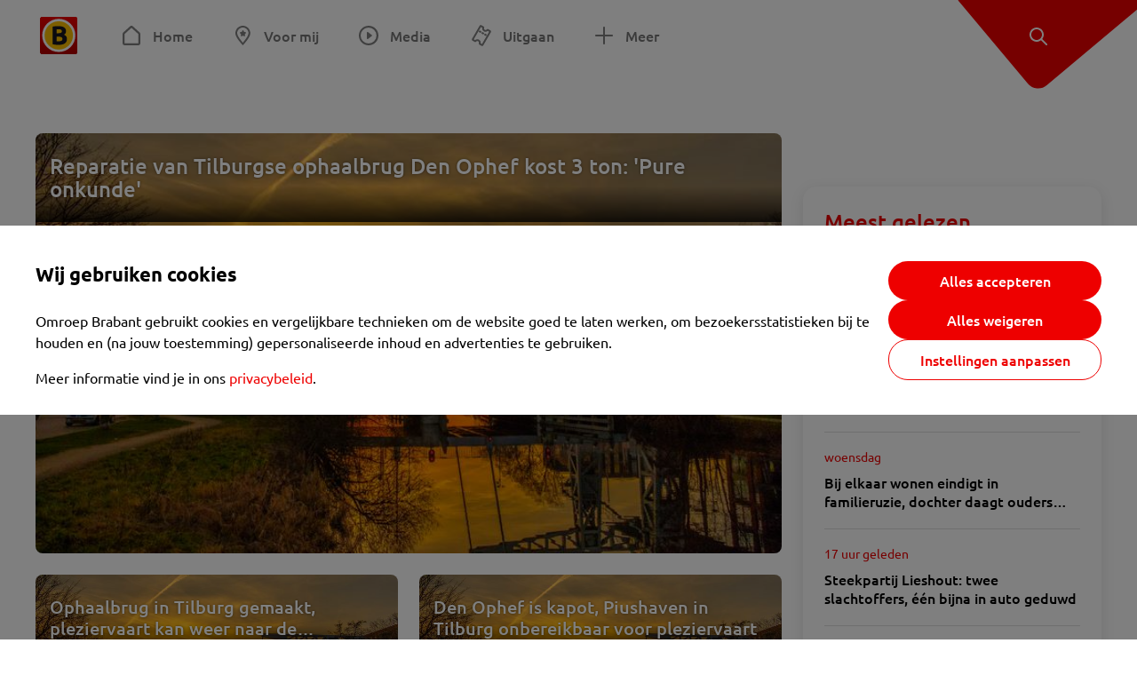

--- FILE ---
content_type: text/html; charset=utf-8
request_url: https://www.omroepbrabant.nl/tag/PIUSHAVEN
body_size: 12201
content:
<!DOCTYPE html><html lang="nl" class="theme theme--light"><head><meta charSet="utf-8"/><meta name="viewport" content="width=device-width"/><link rel="preconnect" href="https://api.smartocto.com"/><link rel="preconnect" href="https://fcmregistrations.googleapis.com"/><link rel="preconnect" href="https://firebaseinstallations.googleapis.com"/><link rel="preconnect" href="https://measure.smartocto.com"/><link rel="preconnect" href="https://tentacles.smartocto.com"/><link rel="preconnect" href="https://www.gstatic.com"/><link rel="preload" href="/fonts/ubuntu-regular.woff2" as="font" type="font/woff2" crossorigin="anonymous"/><link rel="preload" href="/fonts/ubuntu-medium.woff2" as="font" type="font/woff2" crossorigin="anonymous"/><link rel="preload" href="/fonts/ubuntu-bold.woff2" as="font" type="font/woff2" crossorigin="anonymous"/><title>Nieuws gerelateerd aan &#x27;PIUSHAVEN&#x27; - Omroep Brabant: het laatste nieuws uit Brabant, sport en informatie uit jouw regio.</title><meta property="og:title" content="Nieuws gerelateerd aan &#x27;PIUSHAVEN&#x27;"/><meta property="og:locale" content="nl_NL"/><meta property="og:site_name" content="Omroep Brabant: het laatste nieuws uit Brabant, sport en informatie uit jouw regio."/><meta property="fb:app_id" content="149479215220651"/><meta name="twitter:title" content="Nieuws gerelateerd aan &#x27;PIUSHAVEN&#x27;"/><meta name="twitter:site" content="@omroepbrabant"/><meta name="twitter:card" content="summary_large_image"/><link rel="alternate" type="application/rss+xml" title="RSS Feed van Omroep Brabant: het laatste nieuws uit Brabant, sport en informatie uit jouw regio." href="/rss"/><meta name="google-site-verification" content="uYIyPL0CGJu94vOAJs2FhmRO63TfcSess2HGBdUE5wk"/><meta name="google-play-app" content="app-id=nl.omroepbrabant.android"/><meta name="apple-itunes-app" content="app-id=421375755"/><link rel="preload" as="image" imageSrcSet="https://api.omroepbrabant.nl/img/f/640/360/0.76/0.48/[base64] 640w, https://api.omroepbrabant.nl/img/f/768/432/0.76/0.48/[base64] 768w, https://api.omroepbrabant.nl/img/f/1024/576/0.76/0.48/[base64] 1024w, https://api.omroepbrabant.nl/img/f/1280/720/0.76/0.48/[base64] 1280w" imageSizes="(max-width: 767px) 100vw,(max-width: 1099px) 50vw, 768px" fetchpriority="high"/><meta name="next-head-count" content="24"/><script src="https://cdn.optoutadvertising.com/script/ootag.v2.min.js" type="44254d463f964579932c01e6-text/javascript"></script><script type="44254d463f964579932c01e6-text/javascript">var ootag = ootag || {};
                                ootag.queue = ootag.queue || [];
                                ootag.queue.push(function () { ootag.initializeOo({ noRequestsOnPageLoad: true, publisher: 4 }); });</script><script src="/loader.js" async="" type="44254d463f964579932c01e6-text/javascript"></script><script id="tentaclesScript" data-nscript="beforeInteractive" type="44254d463f964579932c01e6-text/javascript">window.tentacles = {apiToken: "undefined", scrollDepthDevice: 'desktop'};</script><link rel="preload" href="/_next/static/css/cf2dc49a651307c9.css" as="style"/><link rel="stylesheet" href="/_next/static/css/cf2dc49a651307c9.css" data-n-g=""/><link rel="preload" href="/_next/static/css/75a51d1c48af4c8e.css" as="style"/><link rel="stylesheet" href="/_next/static/css/75a51d1c48af4c8e.css" data-n-p=""/><link rel="preload" href="/_next/static/css/9ccbf7a44debeaa7.css" as="style"/><link rel="stylesheet" href="/_next/static/css/9ccbf7a44debeaa7.css" data-n-p=""/><link rel="preload" href="/_next/static/css/452f64452f07a249.css" as="style"/><link rel="stylesheet" href="/_next/static/css/452f64452f07a249.css" data-n-p=""/><noscript data-n-css=""></noscript><script defer="" nomodule="" src="/_next/static/chunks/polyfills-42372ed130431b0a.js" type="44254d463f964579932c01e6-text/javascript"></script><script src="/_next/static/chunks/webpack-c00d388c9209e829.js" defer="" type="44254d463f964579932c01e6-text/javascript"></script><script src="/_next/static/chunks/framework-945b357d4a851f4b.js" defer="" type="44254d463f964579932c01e6-text/javascript"></script><script src="/_next/static/chunks/main-461b0a2fe5dc1db8.js" defer="" type="44254d463f964579932c01e6-text/javascript"></script><script src="/_next/static/chunks/pages/_app-3184fc85f4be30a1.js" defer="" type="44254d463f964579932c01e6-text/javascript"></script><script src="/_next/static/chunks/9883-5cacc641da2a974a.js" defer="" type="44254d463f964579932c01e6-text/javascript"></script><script src="/_next/static/chunks/499-ad1355b3f7c93fa8.js" defer="" type="44254d463f964579932c01e6-text/javascript"></script><script src="/_next/static/chunks/4919-7bf3860439a1a7a7.js" defer="" type="44254d463f964579932c01e6-text/javascript"></script><script src="/_next/static/chunks/3632-0ba96a994326dac1.js" defer="" type="44254d463f964579932c01e6-text/javascript"></script><script src="/_next/static/chunks/9370-bd4beb6ad6a4705c.js" defer="" type="44254d463f964579932c01e6-text/javascript"></script><script src="/_next/static/chunks/794-3e020b157c22965a.js" defer="" type="44254d463f964579932c01e6-text/javascript"></script><script src="/_next/static/chunks/8536-85fefb87de92f1fb.js" defer="" type="44254d463f964579932c01e6-text/javascript"></script><script src="/_next/static/chunks/pages/tag/%5Btag%5D-08b8034696af0b28.js" defer="" type="44254d463f964579932c01e6-text/javascript"></script><script src="/_next/static/SayKKxoI6fx6buKkEbTVn/_buildManifest.js" defer="" type="44254d463f964579932c01e6-text/javascript"></script><script src="/_next/static/SayKKxoI6fx6buKkEbTVn/_ssgManifest.js" defer="" type="44254d463f964579932c01e6-text/javascript"></script></head><body><div id="__next"><script type="44254d463f964579932c01e6-text/javascript">var _comscore = _comscore || [];</script><div><div class="layout_loading-bar-wrapper__MiYij"><div class="loading-bar_loading-bar__7hBm8"><div class="loading-bar_loading-bar__fill__hYDf3"></div></div></div><header class="header_header__5W1NW"><div class="header_body__SALc_"><a href="#content" class="header_skip-content__qORiF">Navigatie overslaan</a><button type="button" class="header_hamburger__X9GMg" title="Open menu"><svg xmlns="http://www.w3.org/2000/svg" width="24" height="24" fill="none" viewBox="0 0 24 24"><rect width="20" height="2" x="2" y="4" fill="#F00000" rx="1"></rect><rect width="16" height="2" x="2" y="11" fill="#F00000" rx="1"></rect><rect width="12" height="2" x="2" y="18" fill="#F00000" rx="1"></rect></svg></button><a aria-label="Ga naar de homepage" class="header_logo-container__xWSyu" href="/"><div class="header_logo__6uC4v"></div></a><nav class="header_main-navigation__35_Cf" role="navigation" aria-label="Hoofdnavigatie"><ul class="header_menu__HPMcM"><li><a class="header_item__BLHX1 header_item--home__qTKZa" href="/">Home</a></li><li><a class="header_item__BLHX1 header_item--personal__zDxkk" href="/voormij">Voor mij</a></li><li><a class="header_item__BLHX1 header_item--media__PdYzr" href="/media">Media</a></li><li><a class="header_item__BLHX1 header_item--events__3hsRT" href="/events">Uitgaan</a></li><li><a class="header_item__BLHX1 header_item--more__eNqv0" href="/meer">Meer</a></li></ul></nav></div><div class="header-flap_header-flap__d_WBr"><div class="header-flap_body__U4qkL"><a title="Ontdek" href="/ontdek"><img src="/static/icons/explore-white.svg" alt="" width="24" height="24" class="header-flap_tip__icon__5dq_o" loading="lazy"/></a></div></div></header><main id="content" class="layout_layout__S5c37 layout_layout__S5c37"><div class="overview_overview__ifhTn"><div class="ad_ad__B3I0k overview_ad__uN3GF responsive-ad_desktop-only__HPOrN"><div class="ad_label__NoxuZ">Advertentie</div><div role="presentation" title="Hier staat een advertentie" class="ad_unit__dKgV6" style="width:728px;height:90px" data-test-id="ad"><div id="omroepbrabant_web_desktop_leaderboard_atf"></div></div></div><div class="ad_ad__B3I0k overview_ad__uN3GF responsive-ad_tablet-only__MpJ5i"><div class="ad_label__NoxuZ">Advertentie</div><div role="presentation" title="Hier staat een advertentie" class="ad_unit__dKgV6" style="width:320px;height:50px" data-test-id="ad"><div id="omroepbrabant_web_tablet_mobileleaderboard_atf"></div></div></div><div class="overview-layout_overview-layout__c846f"><div class="overview-layout_header__mDQuq"><section class="overview-layout_featured__y00yJ"><div class="overview-featured_overview-featured__FClrv undefined"><div class="overview-featured_header1__d8UZB"><article class="article-teaser_article__bPR4_ article-teaser_is-featured-item__Vr73q undefined article-teaser_is-first-item__B5EHI"><a class="article-teaser_link__AS2cX" href="/nieuws/3966241/reparatie-van-tilburgse-ophaalbrug-den-ophef-kost-3-ton-pure-onkunde"><div class="article-teaser_container__KZT77"><div class="article-teaser_overlay___he_5"><h1 class="article-teaser_title__C3zjT">Reparatie van Tilburgse ophaalbrug Den Ophef kost 3 ton: &#x27;Pure onkunde&#x27;</h1></div><div class="article-teaser_media__S42a5 article-teaser_featured-media__UQVfM"><div class="image_image__jrtjt image_image--16x9__9HBQ8 article-teaser_media-el__EvRiR article-teaser_featured-media__UQVfM"><img alt="Brug Den Ophef in de Piushaven in Tilburg (foto: Freddie de Roeck)." fetchpriority="high" loading="eager" width="768" height="432" decoding="async" data-nimg="1" style="color:transparent" sizes="(max-width: 767px) 100vw,(max-width: 1099px) 50vw, 768px" srcSet="https://api.omroepbrabant.nl/img/f/640/360/0.76/0.48/[base64] 640w, https://api.omroepbrabant.nl/img/f/768/432/0.76/0.48/[base64] 768w, https://api.omroepbrabant.nl/img/f/1024/576/0.76/0.48/[base64] 1024w, https://api.omroepbrabant.nl/img/f/1280/720/0.76/0.48/[base64] 1280w" src="https://api.omroepbrabant.nl/img/f/1280/720/0.76/0.48/[base64]"/></div></div></div></a></article></div><div class="overview-featured_header2__wKfhQ"><article class="article-teaser_article__bPR4_ article-teaser_is-grid-item__XDZua undefined article-teaser_small-featured__mU8q1"><a class="article-teaser_link__AS2cX" href="/nieuws/3432685/ophaalbrug-in-tilburg-gemaakt-pleziervaart-kan-weer-naar-de-piushaven"><div class="article-teaser_container__KZT77"><div class="article-teaser_details__XdXIB"><h1 class="article-teaser_title__C3zjT">Ophaalbrug in Tilburg gemaakt, pleziervaart kan weer naar de Piushaven</h1><span class="article-teaser_hide-on-mobile__IAdgz"></span><p class="article-teaser_text__BgdH6">De ophaalbrug in de Tilburgse Piushaven werkt weer. Den Ophef, zoals de brug heet, ging half juni stuk. Daardoor was het scheepvaartverkeer gestremd omdat de brug niet open en dicht kon.</p></div><div class="article-teaser_media__S42a5"><div class="image_image__jrtjt image_image--4x3__ry8O5 article-teaser_media-el__EvRiR"><img alt="Brug Den Ophef in de Piushaven in Tilburg (foto: Freddie de Roeck)." loading="lazy" width="256" height="192" decoding="async" data-nimg="1" style="color:transparent" sizes="(max-width: 767px) 128px, 250px" srcSet="https://api.omroepbrabant.nl/img/f/640/480/0.76/0.48/[base64] 640w, https://api.omroepbrabant.nl/img/f/768/576/0.76/0.48/[base64] 768w, https://api.omroepbrabant.nl/img/f/1024/768/0.76/0.48/[base64] 1024w, https://api.omroepbrabant.nl/img/f/1280/960/0.76/0.48/[base64] 1280w" src="https://api.omroepbrabant.nl/img/f/1280/960/0.76/0.48/[base64]"/></div><div class="article-teaser_overlay___he_5 article-teaser_no-background__t1v1v"></div></div></div></a></article></div><div class="overview-featured_header3__UXGdj"><article class="article-teaser_article__bPR4_ article-teaser_is-grid-item__XDZua undefined article-teaser_small-featured__mU8q1"><a class="article-teaser_link__AS2cX" href="/nieuws/3410109/den-ophef-is-kapot-piushaven-in-tilburg-onbereikbaar-voor-pleziervaart"><div class="article-teaser_container__KZT77"><div class="article-teaser_details__XdXIB"><h1 class="article-teaser_title__C3zjT">Den Ophef is kapot, Piushaven in Tilburg onbereikbaar voor pleziervaart</h1><span class="article-teaser_hide-on-mobile__IAdgz"></span><p class="article-teaser_text__BgdH6">Den Ophef, de nieuwste brug over de Piushaven in de Tilburgse binnenstad is kapot. Naar verwachting kunnen drie a vier weken boten de haven niet bereiken. Volgens de gemeente Tilburg is er iets afgebroken van de brug.  Er is voor gekozen om het euvel eerst helemaal te verhelpen en dan pas de brug weer te openen voor toeristische bootjes. </p></div><div class="article-teaser_media__S42a5"><div class="image_image__jrtjt image_image--4x3__ry8O5 article-teaser_media-el__EvRiR"><img alt="Brug Den Ophef in de Piushaven in Tilburg (foto: Freddie de Roeck)." loading="lazy" width="256" height="192" decoding="async" data-nimg="1" style="color:transparent" sizes="(max-width: 767px) 128px, 250px" srcSet="https://api.omroepbrabant.nl/img/f/640/480/0.76/0.48/[base64] 640w, https://api.omroepbrabant.nl/img/f/768/576/0.76/0.48/[base64] 768w, https://api.omroepbrabant.nl/img/f/1024/768/0.76/0.48/[base64] 1024w, https://api.omroepbrabant.nl/img/f/1280/960/0.76/0.48/[base64] 1280w" src="https://api.omroepbrabant.nl/img/f/1280/960/0.76/0.48/[base64]"/></div><div class="article-teaser_overlay___he_5 article-teaser_no-background__t1v1v"></div></div></div></a></article></div></div></section><div class="overview_topbar__r1kf9"><div class="ad_ad__B3I0k overview_ad__uN3GF responsive-ad_phone-only__a3hI_"><div class="ad_label__NoxuZ">Advertentie</div><div role="presentation" title="Hier staat een advertentie" class="ad_unit__dKgV6" style="width:320px;height:50px" data-test-id="ad"><div id="omroepbrabant_web_phone_mobileleaderboard_atf"></div></div></div></div></div><div class="overview-layout_body__es_CD"><div><div class="grid_list__q7PCq"><div class="overview-layout_items-header__EDMRU"><div><h2 class="section-title_section-title__2Xjxa section-title_h2___dOer">Artikelen over &#x27;PIUSHAVEN&#x27;</h2></div><div><button class="icon-toggle-button_icon-toggle-button__4keT_ icon-toggle-button_icon-toggle-button--active__X6VpM" type="button" title="Artikelen weergeven in een lijstweergave"><svg xmlns="http://www.w3.org/2000/svg" width="24" height="25" fill="none" class="icon-toggle-button_icon__oduiz"><rect width="4" height="4" x="4" y="4.5" rx="1"></rect><rect width="11" height="4" x="9" y="4.5" rx="1"></rect><rect width="11" height="4" x="9" y="10.5" rx="1"></rect><rect width="11" height="4" x="9" y="16.5" rx="1"></rect><rect width="4" height="4" x="4" y="10.5" rx="1"></rect><rect width="4" height="4" x="4" y="16.5" rx="1"></rect></svg></button><button class="icon-toggle-button_icon-toggle-button__4keT_ icon-toggle-button_hide-mobile__2DvMk" type="button" title="Artikelen weergeven in een rasterweergave"><svg xmlns="http://www.w3.org/2000/svg" width="24" height="25" fill="none" class="icon-toggle-button_icon__oduiz"><rect width="6" height="6" x="14" y="4.5" rx="1"></rect><rect width="6" height="6" x="14" y="14.5" rx="1"></rect><rect width="6" height="6" x="4" y="4.5" rx="1"></rect><rect width="6" height="6" x="4" y="14.5" rx="1"></rect></svg></button></div></div><div class="grid_section__OpxAB grid_extra-title__BByDL"><div class="grid_rows__J3DHk"><div class="grid_row__0dA_i"><div class="grid_item__hWvUu"><article class="article-teaser_article__bPR4_ article-teaser_is-list-item__JrO4y undefined"><a class="article-teaser_link__AS2cX" href="/nieuws/3342904/te-druk-in-tilburgse-piushaven-politie-stuurt-mensen-weg"><div class="article-teaser_container__KZT77"><div class="article-teaser_details__XdXIB"><div class="article-teaser_badges__WauSE"><span class="badge_badge__YyLGB badge_size-s__o_GMz"><img src="/static/icons/play-white.svg" alt="Video" width="24" height="24" class="article-teaser_badge-icon__Yy_Po" loading="lazy"/>VIDEO</span></div><h1 class="article-teaser_title__C3zjT">Te druk in Tilburgse Piushaven, politie stuurt mensen weg</h1><span class="article-teaser_hide-on-mobile__IAdgz"><div class="article-teaser_time__GNj_g">13 februari 2021</div></span><p class="article-teaser_text__BgdH6">Carnavalsvierders en liefhebbers van kou en ijs zochten zaterdag massaal de Tilburgse Piushaven op. Het was zo druk, dat de politie moesten ingrijpen. Rond vijf uur kwamen agenten in actie, mensen die aan de kant stonden werden weggestuurd.</p></div><div class="article-teaser_media__S42a5"><div class="image_image__jrtjt image_image--4x3__ry8O5 article-teaser_media-el__EvRiR"><img alt="Foto: Omroep Brabant." loading="lazy" width="256" height="192" decoding="async" data-nimg="1" style="color:transparent" sizes="(max-width: 767px) 128px, 250px" srcSet="https://api.omroepbrabant.nl/img/f/640/480/0.35/0.7/[base64] 640w, https://api.omroepbrabant.nl/img/f/768/576/0.35/0.7/[base64] 768w, https://api.omroepbrabant.nl/img/f/1024/768/0.35/0.7/[base64] 1024w, https://api.omroepbrabant.nl/img/f/1280/960/0.35/0.7/[base64] 1280w" src="https://api.omroepbrabant.nl/img/f/1280/960/0.35/0.7/[base64]"/></div><div class="article-teaser_overlay___he_5 article-teaser_no-background__t1v1v"></div></div></div></a></article></div></div><div class="grid_row__0dA_i"><div class="grid_item__hWvUu"><article class="article-teaser_article__bPR4_ article-teaser_is-list-item__JrO4y undefined"><a class="article-teaser_link__AS2cX" href="/nieuws/3154458/max-12-krijgt-bezoek-van-de-koning-dit-maak-ik-nooit-meer-mee"><div class="article-teaser_container__KZT77"><div class="article-teaser_details__XdXIB"><div class="article-teaser_badges__WauSE"><span class="badge_badge__YyLGB badge_size-s__o_GMz"><img src="/static/icons/play-white.svg" alt="Video" width="24" height="24" class="article-teaser_badge-icon__Yy_Po" loading="lazy"/>VIDEO</span></div><h1 class="article-teaser_title__C3zjT">Max (12) krijgt bezoek van de Koning: &#x27;Dit maak ik nooit meer mee&#x27;</h1><span class="article-teaser_hide-on-mobile__IAdgz"><div class="article-teaser_time__GNj_g">11 februari 2020</div></span><p class="article-teaser_text__BgdH6">De 12-jarige Max van Zon vist al twee jaar plastic uit de Piushaven in Tilburg. Dat vond koning Willem-Alexander zo bijzonder, dat hij tijdens een verrassingsbezoek aan Tilburg ook besloot een kijkje te nemen bij Max.</p></div><div class="article-teaser_media__S42a5"><div class="image_image__jrtjt image_image--4x3__ry8O5 article-teaser_media-el__EvRiR"><img alt="Max van Zon geeft de koning een hand bij de Piushaven (Foto:Tom van den Oetelaar)" loading="lazy" width="256" height="192" decoding="async" data-nimg="1" style="color:transparent" sizes="(max-width: 767px) 128px, 250px" srcSet="https://api.omroepbrabant.nl/img/f/640/480/0.5/0.5/[base64] 640w, https://api.omroepbrabant.nl/img/f/768/576/0.5/0.5/[base64] 768w, https://api.omroepbrabant.nl/img/f/1024/768/0.5/0.5/[base64] 1024w, https://api.omroepbrabant.nl/img/f/1280/960/0.5/0.5/[base64] 1280w" src="https://api.omroepbrabant.nl/img/f/1280/960/0.5/0.5/[base64]"/></div><div class="article-teaser_overlay___he_5 article-teaser_no-background__t1v1v"></div></div></div></a></article></div></div><div class="grid_row__0dA_i"><div class="grid_item__hWvUu"><article class="article-teaser_article__bPR4_ article-teaser_is-list-item__JrO4y undefined"><a class="article-teaser_link__AS2cX" href="/nieuws/3154231/koning-willem-alexander-brengt-verrassingsbezoek-aan-tilburg-bekijk-hoe-hij-aankwam-in-de-piushaven"><div class="article-teaser_container__KZT77"><div class="article-teaser_details__XdXIB"><div class="article-teaser_badges__WauSE"><span class="badge_badge__YyLGB badge_size-s__o_GMz"><img src="/static/icons/play-white.svg" alt="Video" width="24" height="24" class="article-teaser_badge-icon__Yy_Po" loading="lazy"/>VIDEO</span></div><h1 class="article-teaser_title__C3zjT">Koning Willem-Alexander brengt verrassingsbezoek aan Tilburg, bekijk hoe hij aankwam in de Piushaven</h1><span class="article-teaser_hide-on-mobile__IAdgz"><div class="article-teaser_time__GNj_g">11 februari 2020</div></span><p class="article-teaser_text__BgdH6">Niemand mocht het weten, maar Koning Willem Alexander bracht dinsdag een werkbezoek aan Tilburg. Om halftwee kwam hij aan in de Piushaven.  Daarna reed hij door naar het Spoorpark. De koning bezocht Tilburg om te kijken hoe belangrijk burgerinitiatieven zijn voor een stad. Tilburg heeft er nogal wat.</p></div><div class="article-teaser_media__S42a5"><div class="image_image__jrtjt image_image--4x3__ry8O5 article-teaser_media-el__EvRiR"><img alt="De Koning praat met Max van Zon die afval uit het water haalt met zijn bootje (Foto:Tom van den Oetelaar)" loading="lazy" width="256" height="192" decoding="async" data-nimg="1" style="color:transparent" sizes="(max-width: 767px) 128px, 250px" srcSet="https://api.omroepbrabant.nl/img/f/640/480/0.5/0.5/[base64] 640w, https://api.omroepbrabant.nl/img/f/768/576/0.5/0.5/[base64] 768w, https://api.omroepbrabant.nl/img/f/1024/768/0.5/0.5/[base64] 1024w, https://api.omroepbrabant.nl/img/f/1280/960/0.5/0.5/[base64] 1280w" src="https://api.omroepbrabant.nl/img/f/1280/960/0.5/0.5/[base64]"/></div><div class="article-teaser_overlay___he_5 article-teaser_no-background__t1v1v"></div></div></div></a></article></div></div><div class="grid_row__0dA_i"><div class="grid_item__hWvUu"><article class="article-teaser_article__bPR4_ article-teaser_is-list-item__JrO4y undefined"><a class="article-teaser_link__AS2cX" href="/nieuws/2131328/tilburgse-kermis-traditioneel-afgesloten-met-begrafenisstoet-en-groots-vuurwerk"><div class="article-teaser_container__KZT77"><div class="article-teaser_details__XdXIB"><h1 class="article-teaser_title__C3zjT">Tilburgse Kermis traditioneel afgesloten met begrafenisstoet en groots vuurwerk</h1><span class="article-teaser_hide-on-mobile__IAdgz"><div class="article-teaser_time__GNj_g">27 juli 2015</div></span><p class="article-teaser_text__BgdH6">De Tilburgse Kermis is weer ten einde. Met een groots vuurwerk bij de Piushaven werd de kermis zondagavond afgesloten. De gemeente schat dat er de afgelopen tien dagen tussen 1,3 miljoen en 1,4 miljoen bezoekers op de kermis zijn geweest.</p></div><div class="article-teaser_media__S42a5"><div class="image_image__jrtjt image_image--4x3__ry8O5 article-teaser_media-el__EvRiR"><img alt="" loading="lazy" width="256" height="192" decoding="async" data-nimg="1" style="color:transparent" sizes="(max-width: 767px) 128px, 250px" srcSet="https://api.omroepbrabant.nl/img/f/640/480/0.5/0.5/[base64] 640w, https://api.omroepbrabant.nl/img/f/768/576/0.5/0.5/[base64] 768w, https://api.omroepbrabant.nl/img/f/1024/768/0.5/0.5/[base64] 1024w, https://api.omroepbrabant.nl/img/f/1280/960/0.5/0.5/[base64] 1280w" src="https://api.omroepbrabant.nl/img/f/1280/960/0.5/0.5/[base64]"/></div><div class="article-teaser_overlay___he_5 article-teaser_no-background__t1v1v"></div></div></div></a></article></div></div><div class="ad_ad__B3I0k grid_ad__WgJ1P responsive-ad_phone-only__a3hI_"><div class="ad_label__NoxuZ">Advertentie</div><div role="presentation" title="Hier staat een advertentie" class="ad_unit__dKgV6" style="width:320px;height:250px" data-test-id="ad"><div id="omroepbrabant_web_phone_rectangle_btf1"></div></div></div></div><aside class="grid_sidebar__6dU2a"><div class="ad_ad__B3I0k grid_ad__WgJ1P responsive-ad_desktop-only__HPOrN"><div class="ad_label__NoxuZ">Advertentie</div><div role="presentation" title="Hier staat een advertentie" class="ad_unit__dKgV6" style="width:320px;height:600px" data-test-id="ad"><div id="omroepbrabant_web_desktop_rectangle_atf"></div></div></div><div class="ad_ad__B3I0k grid_ad__WgJ1P responsive-ad_tablet-only__MpJ5i"><div class="ad_label__NoxuZ">Advertentie</div><div role="presentation" title="Hier staat een advertentie" class="ad_unit__dKgV6" style="width:320px;height:600px" data-test-id="ad"><div id="omroepbrabant_web_tablet_rectangle_btf1"></div></div></div></aside></div></div><div class="grid_footer__ROaxm"><div class="ad_ad__B3I0k grid_ad__WgJ1P responsive-ad_desktop-only__HPOrN"><div class="ad_label__NoxuZ">Advertentie</div><div role="presentation" title="Hier staat een advertentie" class="ad_unit__dKgV6" style="width:728px;height:90px" data-test-id="ad"><div id="omroepbrabant_web_desktop_leaderboard_btf2"></div></div></div><div class="ad_ad__B3I0k grid_ad__WgJ1P responsive-ad_tablet-only__MpJ5i"><div class="ad_label__NoxuZ">Advertentie</div><div role="presentation" title="Hier staat een advertentie" class="ad_unit__dKgV6" style="width:728px;height:90px" data-test-id="ad"><div id="omroepbrabant_web_tablet_leaderboard_btf2"></div></div></div><div class="ad_ad__B3I0k grid_ad__WgJ1P responsive-ad_phone-only__a3hI_"><div class="ad_label__NoxuZ">Advertentie</div><div role="presentation" title="Hier staat een advertentie" class="ad_unit__dKgV6" style="width:320px;height:250px" data-test-id="ad"><div id="omroepbrabant_web_phone_rectangle_btf3"></div></div></div></div></div></div></div></div></main><footer class="footer_footer__3D8Kk"><div class="footer_body__rdK_n footer_centered__2Iepx"><nav class="footer_menu__dFo6T" aria-label="Voettekst navigatie"><section class="footer_group__45f9p"><h3 class="footer_title__wN0vs">Nieuws</h3><ul class="footer_links__vJGIU"><li><a class="footer_link__jlaXa" href="/netbinnen"><span class="footer_underline__4cdo6">Net binnen</span></a></li><li><a class="footer_link__jlaXa" href="/carnaval"><span class="footer_underline__4cdo6">Carnaval</span></a></li><li><a class="footer_link__jlaXa" href="/mostviewed"><span class="footer_underline__4cdo6">Meest gelezen</span></a></li><li><a class="footer_link__jlaXa" href="/lokaal"><span class="footer_underline__4cdo6">Lokaal</span></a></li><li><a class="footer_link__jlaXa" href="/112"><span class="footer_underline__4cdo6">112</span></a></li><li><a class="footer_link__jlaXa" href="/sport"><span class="footer_underline__4cdo6">Sport</span></a></li><li><a class="footer_link__jlaXa" href="/weer"><span class="footer_underline__4cdo6">Weer</span></a></li><li><a class="footer_link__jlaXa" href="/verkeer"><span class="footer_underline__4cdo6">Verkeer</span></a></li><li><a class="footer_link__jlaXa" href="/vluchtinformatie"><span class="footer_underline__4cdo6">Eindhoven Airport</span></a></li><li><a class="footer_link__jlaXa" href="/events"><span class="footer_underline__4cdo6">Uitgaan</span></a></li></ul></section><section class="footer_group__45f9p"><h3 class="footer_title__wN0vs">Media</h3><ul class="footer_links__vJGIU"><li><a class="footer_link__jlaXa" href="/tv"><span class="footer_underline__4cdo6">Kijk live TV</span></a></li><li><a class="footer_link__jlaXa" href="/tv/gids"><span class="footer_underline__4cdo6">Televisiegids</span></a></li><li><a class="footer_link__jlaXa" href="/tv/programmas"><span class="footer_underline__4cdo6">TV gemist</span></a></li><li><a class="footer_link__jlaXa" href="https://www.brabantplus.nl/" target="_blank" rel="noopener noreferrer"><span class="footer_underline__4cdo6">Brabant+</span></a></li><li><a class="footer_link__jlaXa" href="/radio"><span class="footer_underline__4cdo6">Luister live radio</span></a></li><li><a class="footer_link__jlaXa" href="/radio/gids"><span class="footer_underline__4cdo6">Radiogids</span></a></li><li><a class="footer_link__jlaXa" href="/radio/programmas"><span class="footer_underline__4cdo6">Radio gemist</span></a></li><li><a class="footer_link__jlaXa" href="/podcast"><span class="footer_underline__4cdo6">Podcasts</span></a></li><li><a class="footer_link__jlaXa" href="/nieuwsbrief"><span class="footer_underline__4cdo6">Nieuwsbrieven</span></a></li><li><a class="footer_link__jlaXa" href="/download"><span class="footer_underline__4cdo6">Download de app</span></a></li></ul></section><section class="footer_group__45f9p"><h3 class="footer_title__wN0vs">Omroep Brabant</h3><ul class="footer_links__vJGIU"><li><a class="footer_link__jlaXa" href="/over-omroep-brabant"><span class="footer_underline__4cdo6">Over ons</span></a></li><li><a class="footer_link__jlaXa" href="/wieiswie"><span class="footer_underline__4cdo6">Wie is wie</span></a></li><li><a class="footer_link__jlaXa" href="https://www.werkenbijomroepbrabant.nl/" target="_blank" rel="noopener noreferrer"><span class="footer_underline__4cdo6">Werken bij Omroep Brabant</span></a></li><li><a class="footer_link__jlaXa" href="https://www.omroepbrabantreclame.nl/" target="_blank" rel="noopener noreferrer"><span class="footer_underline__4cdo6">Adverteren</span></a></li><li><a class="footer_link__jlaXa" href="/persberichten"><span class="footer_underline__4cdo6">Persberichten</span></a></li><li><a class="footer_link__jlaXa" href="/panel"><span class="footer_underline__4cdo6">Panel</span></a></li><li><a class="footer_link__jlaXa" href="/privacy"><span class="footer_underline__4cdo6">Privacy</span></a></li><li><a class="footer_link__jlaXa" href="/rondleiding"><span class="footer_underline__4cdo6">Rondleiding</span></a></li><li><a class="footer_link__jlaXa" href="https://www.ikbeneenbrabander.nl/" target="_blank" rel="noopener noreferrer"><span class="footer_underline__4cdo6">Webshop</span></a></li><li><button class="footer_link__jlaXa" type="button"><span class="footer_underline__4cdo6">Cookie-instellingen</span></button></li></ul></section><section class="footer_group__45f9p"><h3 class="footer_title__wN0vs">Contact</h3><ul class="footer_links__vJGIU"><li><a class="footer_link__jlaXa" href="/contact"><span class="footer_underline__4cdo6">Tip de redactie</span></a></li><li><a class="footer_link__jlaXa" href="/regioverslaggevers"><span class="footer_underline__4cdo6">Regioverslaggevers</span></a></li><li><a class="footer_link__jlaXa" href="/adresencontactgegevens"><span class="footer_underline__4cdo6">Adres en contactgegevens</span></a></li></ul></section></nav><nav><h3 class="footer_title__wN0vs">Social Media</h3><ul class="footer_socials__4nxJq"><li class="footer_social-item__7GSJP"><a href="https://www.facebook.com/omroepbrabant" class="footer_social-link__nKxcp" target="_black" rel="noopener" title="Bekijk onze Facebook pagina"><span class="share-icon_share-icon__GA5sB share-icon_no-color__H0iN0 share-icon_small__bEexo"><svg xmlns="http://www.w3.org/2000/svg" width="24" height="24" fill="none" viewBox="0 0 24 24"><path fill="#3B5998" d="M12 2C6.477 2 2 6.496 2 12.042c0 4.974 3.605 9.093 8.332 9.89v-7.795H7.92V11.33h2.412V9.263c0-2.4 1.46-3.708 3.593-3.708 1.021 0 1.899.076 2.154.11v2.508l-1.48.001c-1.159 0-1.383.553-1.383 1.365v1.791h2.767l-.36 2.805h-2.406V22C18.164 21.395 22 17.171 22 12.039 22 6.496 17.523 2 12 2"></path></svg></span><p class="footer_social-text__E0Ozk">Facebook</p></a></li><li class="footer_social-item__7GSJP"><a href="https://instagram.com/omroepbrabant/" class="footer_social-link__nKxcp" target="_black" rel="noopener" title="Bekijk onze Instagram feed"><span class="share-icon_share-icon__GA5sB share-icon_no-color__H0iN0 share-icon_small__bEexo"><svg xmlns="http://www.w3.org/2000/svg" width="24" height="24" viewBox="0 0 24 24"><defs><radialGradient id="a" cx="25.288%" cy="87.793%" r="103.939%" fx="25.288%" fy="87.793%"><stop offset="0%" stop-color="#FDDF72"></stop><stop offset="36.48%" stop-color="#FF500F"></stop><stop offset="71.744%" stop-color="#DB0068"></stop><stop offset="100%" stop-color="#4E27E9"></stop></radialGradient></defs><path fill="url(#a)" d="M12 4.622c2.403 0 2.688.01 3.637.053 2.44.11 3.579 1.268 3.69 3.689.043.949.051 1.234.051 3.637s-.009 2.688-.051 3.637c-.112 2.418-1.248 3.578-3.69 3.689-.949.043-1.232.052-3.637.052-2.403 0-2.688-.009-3.637-.052-2.445-.112-3.578-1.275-3.689-3.69-.044-.949-.053-1.233-.053-3.637s.01-2.687.053-3.637c.112-2.42 1.248-3.578 3.69-3.689.949-.043 1.233-.052 3.636-.052M12 3c-2.444 0-2.75.01-3.71.054-3.269.15-5.085 1.964-5.235 5.235C3.01 9.249 3 9.556 3 12s.01 2.751.054 3.711c.15 3.269 1.964 5.085 5.235 5.235.96.043 1.267.054 3.711.054s2.751-.01 3.711-.054c3.266-.15 5.086-1.963 5.234-5.235.044-.96.055-1.267.055-3.711s-.01-2.75-.054-3.71c-.147-3.266-1.963-5.085-5.234-5.235C14.75 3.01 14.444 3 12 3m0 4.379a4.622 4.622 0 1 0 0 9.243 4.622 4.622 0 0 0 0-9.244M12 15a3 3 0 1 1 0-6 3 3 0 0 1 0 6m4.805-8.884a1.08 1.08 0 1 0-.001 2.161 1.08 1.08 0 0 0 0-2.16"></path></svg></span><p class="footer_social-text__E0Ozk">Instagram</p></a></li><li class="footer_social-item__7GSJP"><a href="https://www.youtube.com/user/omroepbrabant" class="footer_social-link__nKxcp" target="_black" rel="noopener" title="Bekijk ons YouTube kanaal"><span class="share-icon_share-icon__GA5sB share-icon_no-color__H0iN0 share-icon_small__bEexo"><svg xmlns="http://www.w3.org/2000/svg" width="24" height="24" viewBox="0 0 24 24"><path fill="red" d="M17.711 5.143c-2.703-.191-8.723-.19-11.422 0C3.366 5.35 3.022 7.181 3 12c.022 4.81.363 6.65 3.289 6.857 2.7.19 8.72.191 11.422 0C20.634 18.65 20.978 16.819 21 12c-.022-4.81-.363-6.65-3.289-6.857M9.75 15.111V8.89l6 3.106z"></path></svg></span><p class="footer_social-text__E0Ozk">YouTube</p></a></li><li class="footer_social-item__7GSJP"><a href="https://www.tiktok.com/@omroepbrabant" class="footer_social-link__nKxcp" target="_black" rel="noopener" title="Bekijk onze TikTok video&#x27;s"><span class="share-icon_share-icon__GA5sB share-icon_no-color__H0iN0 share-icon_small__bEexo"><svg xmlns="http://www.w3.org/2000/svg" width="24" height="24" viewBox="0 0 24 24"><path fill="#010101" d="M19.589 6.686a4.79 4.79 0 0 1-3.77-4.245V2h-3.445v13.672a2.896 2.896 0 0 1-5.201 1.743l-.002-.001.002.001a2.895 2.895 0 0 1 3.183-4.51v-3.5a6.329 6.329 0 0 0-5.394 10.692 6.33 6.33 0 0 0 10.857-4.424V8.687a8.2 8.2 0 0 0 4.773 1.526V6.79a5 5 0 0 1-1.003-.104"></path></svg></span><p class="footer_social-text__E0Ozk">TikTok</p></a></li><li class="footer_social-item__7GSJP"><a href="https://x.com/omroepbrabant" class="footer_social-link__nKxcp" target="_black" rel="noopener" title="Lees onze tweets op Twitter"><span class="share-icon_share-icon__GA5sB share-icon_no-color__H0iN0 share-icon_small__bEexo"><svg xmlns="http://www.w3.org/2000/svg" width="19" height="19" viewBox="0 0 300 300"><path fill="#010101" d="M178.57 127.15 290.27 0h-26.46l-97.03 110.38L89.34 0H0l117.13 166.93L0 300.25h26.46l102.4-116.59 81.8 116.59H300M36.01 19.54h40.65l187.13 262.13h-40.66"></path></svg></span><p class="footer_social-text__E0Ozk">X</p></a></li><li class="footer_social-item__7GSJP"><a href="https://www.linkedin.com/company/omroepbrabant/" class="footer_social-link__nKxcp" target="_black" rel="noopener" title="LinkedIn"><span class="share-icon_share-icon__GA5sB share-icon_no-color__H0iN0 share-icon_small__bEexo"><svg xmlns="http://www.w3.org/2000/svg" width="24" height="24" fill="none" viewBox="0 0 24 24"><path fill="#0077B5" d="M17.833 2H6.167A4.167 4.167 0 0 0 2 6.167v11.666A4.167 4.167 0 0 0 6.167 22h11.666A4.167 4.167 0 0 0 22 17.833V6.167A4.167 4.167 0 0 0 17.833 2M8.667 17.833h-2.5V8.667h2.5zM7.417 7.61a1.465 1.465 0 0 1-1.459-1.47c0-.812.654-1.47 1.459-1.47s1.458.658 1.458 1.47-.652 1.47-1.458 1.47m11.25 10.223h-2.5v-4.67c0-2.806-3.334-2.594-3.334 0v4.67h-2.5V8.667h2.5v1.47c1.164-2.155 5.834-2.314 5.834 2.064z"></path></svg></span><p class="footer_social-text__E0Ozk">LinkedIn</p></a></li><li class="footer_social-item__7GSJP"><a href="https://www.flickr.com/photos/omroepbrabant" class="footer_social-link__nKxcp" target="_black" rel="noopener" title="Flickr"><span class="share-icon_share-icon__GA5sB share-icon_no-color__H0iN0 share-icon_small__bEexo"><svg xmlns="http://www.w3.org/2000/svg" width="24" height="24" fill="none" viewBox="0 0 24 24"><path fill="#FF0084" d="M17.5 7a5 5 0 1 1 0 10 5 5 0 0 1 0-10"></path><path fill="#0063DC" d="M6.5 7a5 5 0 1 1 0 10 5 5 0 0 1 0-10"></path></svg></span><p class="footer_social-text__E0Ozk">Flickr</p></a></li><li class="footer_social-item__7GSJP"><a href="https://api.whatsapp.com/send?phone=310644514444" class="footer_social-link__nKxcp" target="_black" rel="noopener" title="WhatsApp"><span class="share-icon_share-icon__GA5sB share-icon_no-color__H0iN0 share-icon_small__bEexo"><svg xmlns="http://www.w3.org/2000/svg" width="24" height="24" viewBox="0 0 24 24"><path fill="#25D366" d="m3 21 1.271-4.622a8.87 8.87 0 0 1-1.196-4.46C3.078 7.001 7.098 3 12.038 3c2.397 0 4.647.93 6.34 2.616A8.85 8.85 0 0 1 21 11.926c-.002 4.918-4.023 8.92-8.962 8.92a9 9 0 0 1-4.287-1.087zm4.971-2.855c1.263.746 2.47 1.193 4.064 1.194 4.105 0 7.45-3.326 7.452-7.414.001-4.097-3.327-7.418-7.446-7.419-4.109 0-7.45 3.325-7.452 7.413-.001 1.669.49 2.918 1.315 4.226l-.753 2.736zm8.581-4.098c-.055-.093-.205-.149-.43-.26-.223-.112-1.324-.652-1.53-.726s-.354-.111-.504.112c-.149.223-.579.725-.709.874-.13.148-.261.167-.485.055-.224-.111-.946-.346-1.801-1.106-.666-.591-1.116-1.32-1.246-1.544s-.014-.344.098-.455c.101-.1.224-.26.336-.39.114-.13.15-.223.226-.372.075-.148.038-.279-.019-.39-.056-.112-.504-1.209-.69-1.655-.182-.434-.367-.376-.504-.382l-.43-.008a.82.82 0 0 0-.596.279c-.205.223-.784.762-.784 1.86 0 1.097.802 2.156.914 2.305.112.148 1.579 2.4 3.825 3.365.534.23.952.367 1.277.47a3.1 3.1 0 0 0 1.41.088c.43-.064 1.325-.54 1.512-1.06.187-.521.187-.967.13-1.06"></path></svg></span><p class="footer_social-text__E0Ozk">WhatsApp</p></a></li></ul></nav></div><div class="footer_bottom__m4YGz"><div>Copyright<!-- --> © <!-- -->2026<!-- --> <!-- -->Omroep Brabant: het laatste nieuws uit Brabant, sport en informatie uit jouw regio.</div><a class="footer_logo-link__9NcGC" href="/"><div class="footer_logo__l9CWM">Omroep Brabant: het laatste nieuws uit Brabant, sport en informatie uit jouw regio.</div></a></div></footer><div class="footer_bottom-block__RVyjt"></div></div></div><script id="__NEXT_DATA__" type="application/json">{"props":{"pageProps":{"meta":{"title":"Nieuws gerelateerd aan 'PIUSHAVEN'","image":"","description":""},"pageview":{"page_name":"tag:PIUSHAVEN","page_type":"tag","nos_onboarding":"0"},"props":{"subject":"Artikelen over 'PIUSHAVEN'","articles":[{"type":"article","externalId":"3966241","title":"Reparatie van Tilburgse ophaalbrug Den Ophef kost 3 ton: 'Pure onkunde'","text":"Den Ophef in Tilburg moet voor drie ton opgeknapt worden. De ophaalbrug over de Piushaven ging afgelopen zomer stuk, naar nu blijkt omdat er geen ruimte is voor het bouwwerk om uit te zetten als het warm wordt. Bij Lijst Smolders Tilburg begrijpen ze er niets van. De fractie wil dat de kosten verhaald worden.","url":"/nieuws/3966241/reparatie-van-tilburgse-ophaalbrug-den-ophef-kost-3-ton-pure-onkunde","image":{"url":"https://api.omroepbrabant.nl/img/f/$width$/$height$/0.76/0.48/[base64]","title":"Omroep Brabant","alt":"Brug Den Ophef in de Piushaven in Tilburg (foto: Freddie de Roeck)."},"badge":null,"timestamp":1633017848},{"type":"article","externalId":"3432685","title":"Ophaalbrug in Tilburg gemaakt, pleziervaart kan weer naar de Piushaven","text":"De ophaalbrug in de Tilburgse Piushaven werkt weer. Den Ophef, zoals de brug heet, ging half juni stuk. Daardoor was het scheepvaartverkeer gestremd omdat de brug niet open en dicht kon.","url":"/nieuws/3432685/ophaalbrug-in-tilburg-gemaakt-pleziervaart-kan-weer-naar-de-piushaven","image":{"url":"https://api.omroepbrabant.nl/img/f/$width$/$height$/0.76/0.48/[base64]","title":"Omroep Brabant","alt":"Brug Den Ophef in de Piushaven in Tilburg (foto: Freddie de Roeck)."},"badge":null,"timestamp":1628613282},{"type":"article","externalId":"3410109","title":"Den Ophef is kapot, Piushaven in Tilburg onbereikbaar voor pleziervaart","text":"Den Ophef, de nieuwste brug over de Piushaven in de Tilburgse binnenstad is kapot. Naar verwachting kunnen drie a vier weken boten de haven niet bereiken. Volgens de gemeente Tilburg is er iets afgebroken van de brug.  Er is voor gekozen om het euvel eerst helemaal te verhelpen en dan pas de brug weer te openen voor toeristische bootjes. ","url":"/nieuws/3410109/den-ophef-is-kapot-piushaven-in-tilburg-onbereikbaar-voor-pleziervaart","image":{"url":"https://api.omroepbrabant.nl/img/f/$width$/$height$/0.76/0.48/[base64]","title":"Omroep Brabant","alt":"Brug Den Ophef in de Piushaven in Tilburg (foto: Freddie de Roeck)."},"badge":null,"timestamp":1624531920},{"type":"article","externalId":"3342904","title":"Te druk in Tilburgse Piushaven, politie stuurt mensen weg","text":"Carnavalsvierders en liefhebbers van kou en ijs zochten zaterdag massaal de Tilburgse Piushaven op. Het was zo druk, dat de politie moesten ingrijpen. Rond vijf uur kwamen agenten in actie, mensen die aan de kant stonden werden weggestuurd.","url":"/nieuws/3342904/te-druk-in-tilburgse-piushaven-politie-stuurt-mensen-weg","image":{"url":"https://api.omroepbrabant.nl/img/f/$width$/$height$/0.35/0.7/[base64]","title":"Omroep Brabant","alt":"Foto: Omroep Brabant."},"badge":"VIDEO","timestamp":1613233429,"label":"VIDEO"},{"type":"article","externalId":"3154458","title":"Max (12) krijgt bezoek van de Koning: 'Dit maak ik nooit meer mee'","text":"De 12-jarige Max van Zon vist al twee jaar plastic uit de Piushaven in Tilburg. Dat vond koning Willem-Alexander zo bijzonder, dat hij tijdens een verrassingsbezoek aan Tilburg ook besloot een kijkje te nemen bij Max.","url":"/nieuws/3154458/max-12-krijgt-bezoek-van-de-koning-dit-maak-ik-nooit-meer-mee","image":{"url":"https://api.omroepbrabant.nl/img/f/$width$/$height$/0.5/0.5/[base64]","title":"Omroep Brabant","alt":"Max van Zon geeft de koning een hand bij de Piushaven (Foto:Tom van den Oetelaar)"},"badge":"VIDEO","timestamp":1581434685,"label":"VIDEO"},{"type":"article","externalId":"3154231","title":"Koning Willem-Alexander brengt verrassingsbezoek aan Tilburg, bekijk hoe hij aankwam in de Piushaven","text":"Niemand mocht het weten, maar Koning Willem Alexander bracht dinsdag een werkbezoek aan Tilburg. Om halftwee kwam hij aan in de Piushaven.  Daarna reed hij door naar het Spoorpark. De koning bezocht Tilburg om te kijken hoe belangrijk burgerinitiatieven zijn voor een stad. Tilburg heeft er nogal wat.","url":"/nieuws/3154231/koning-willem-alexander-brengt-verrassingsbezoek-aan-tilburg-bekijk-hoe-hij-aankwam-in-de-piushaven","image":{"url":"https://api.omroepbrabant.nl/img/f/$width$/$height$/0.5/0.5/[base64]","title":"Omroep Brabant","alt":"De Koning praat met Max van Zon die afval uit het water haalt met zijn bootje (Foto:Tom van den Oetelaar)"},"badge":"VIDEO","timestamp":1581424500,"label":"VIDEO"},{"type":"article","externalId":"2131328","title":"Tilburgse Kermis traditioneel afgesloten met begrafenisstoet en groots vuurwerk","text":"De Tilburgse Kermis is weer ten einde. Met een groots vuurwerk bij de Piushaven werd de kermis zondagavond afgesloten. De gemeente schat dat er de afgelopen tien dagen tussen 1,3 miljoen en 1,4 miljoen bezoekers op de kermis zijn geweest.","url":"/nieuws/2131328/tilburgse-kermis-traditioneel-afgesloten-met-begrafenisstoet-en-groots-vuurwerk","image":{"url":"https://api.omroepbrabant.nl/img/f/$width$/$height$/0.5/0.5/[base64]","title":"Omroep Brabant","alt":""},"badge":null,"timestamp":1437953520}],"meta":{"title":"Nieuws gerelateerd aan 'PIUSHAVEN'","image":"","description":""},"pageview":{"page_name":"tag:PIUSHAVEN","page_type":"tag","nos_onboarding":"0"},"smartPageTag":{"name":"index","chapter1":"tag","chapter2":"PIUSHAVEN"}},"smartPageTag":{"name":"index","chapter1":"tag","chapter2":"PIUSHAVEN"}},"menu":[{"id":0,"type":"home","label":"Home","submenu":[{"id":0,"type":"overview","label":"Nieuws","url":"/"},{"id":1,"type":"overview","label":"Carnaval","url":"/carnaval"},{"id":2,"type":"overview","label":"Moerdijk","url":"/dossier/moerdijk"},{"id":3,"type":"overview","label":"Net binnen","url":"/netbinnen"},{"id":4,"type":"overview","label":"Meest gelezen","url":"/mostviewed"},{"id":5,"type":"overview","label":"Sport","url":"/sport"},{"id":6,"type":"overview","label":"112","url":"/112"}],"url":"/"},{"id":1,"type":"personal","label":"Voor mij","url":"/voormij"},{"id":2,"type":"media","label":"Media","submenu":[{"id":0,"type":"","label":"Overzicht","url":"/media"},{"id":1,"type":"","label":"TV-programma's","url":"/tv/programmas"},{"id":2,"type":"","label":"Radioprogramma's","url":"/radio/programmas"},{"id":3,"type":"","label":"Podcasts","url":"/podcast"},{"id":4,"type":"","label":"TV-gids","url":"/tv/gids"},{"id":5,"type":"","label":"Radiogids","url":"/radio/gids"}],"url":"/media"},{"id":3,"type":"events","label":"Uitgaan","url":"/events"},{"id":5,"type":"more","label":"Meer","url":"/meer"}],"footer":[{"label":"Nieuws","links":[{"label":"Net binnen","url":"/netbinnen"},{"label":"Carnaval","url":"/carnaval"},{"label":"Meest gelezen","url":"/mostviewed"},{"label":"Lokaal","url":"/lokaal"},{"label":"112","url":"/112"},{"label":"Sport","url":"/sport"},{"label":"Weer","url":"/weer"},{"label":"Verkeer","url":"/verkeer"},{"label":"Eindhoven Airport","url":"/vluchtinformatie"},{"label":"Uitgaan","url":"/events"}]},{"label":"Media","links":[{"label":"Kijk live TV","url":"/tv"},{"label":"Televisiegids","url":"/tv/gids"},{"label":"TV gemist","url":"/tv/programmas"},{"label":"Brabant+","url":"https://www.brabantplus.nl/"},{"label":"Luister live radio","url":"/radio"},{"label":"Radiogids","url":"/radio/gids"},{"label":"Radio gemist","url":"/radio/programmas"},{"label":"Podcasts","url":"/podcast"},{"label":"Nieuwsbrieven","url":"/nieuwsbrief"},{"label":"Download de app","url":"/download"}]},{"label":"Omroep Brabant","links":[{"label":"Over ons","url":"/over-omroep-brabant"},{"label":"Wie is wie","url":"/wieiswie"},{"label":"Werken bij Omroep Brabant","url":"https://www.werkenbijomroepbrabant.nl/"},{"label":"Adverteren","url":"https://www.omroepbrabantreclame.nl/"},{"label":"Persberichten","url":"/persberichten"},{"label":"Panel","url":"/panel"},{"label":"Privacy","url":"/privacy"},{"label":"Rondleiding","url":"/rondleiding"},{"label":"Webshop","url":"https://www.ikbeneenbrabander.nl/"}]},{"label":"Contact","links":[{"label":"Tip de redactie","url":"/contact"},{"label":"Regioverslaggevers","url":"/regioverslaggevers"},{"label":"Adres en contactgegevens","url":"/adresencontactgegevens"}]}],"sidebars":{"light":[{"component":"PopularArticles","props":{"articles":[{"type":"article","externalId":"6002439","title":"Drone in beslag genomen bij vliegbasis Volkel, bestuurder is verdachte","text":"Een drone is vorige week donderdag in beslag genomen bij vliegbasis Volkel. De bestuurder en de drone werden net buiten het terrein van de basis aangetroffen. De man is als verdachte aangemerkt.","url":"/nieuws/6002439/drone-in-beslag-genomen-bij-vliegbasis-volkel-bestuurder-is-verdachte","image":{"url":"https://api.omroepbrabant.nl/img/f/$width$/$height$/0.50/0.50/[base64]","title":"Omroep Brabant","alt":""},"badge":null,"timestamp":1769072859},{"type":"article","externalId":"6002476","title":"Auto met drie mannen beschoten op A59 bij Nieuwkuijk, een gewonde","text":"Een auto met daarin drie mannen is donderdagavond beschoten door een voorbij rijdende auto op de A59 bij Nieuwkuijk. Een van de mannen is daarbij lichtgewond geraakt. De snelweg is dicht voor sporenonderzoek.","url":"/nieuws/6002476/auto-met-drie-mannen-beschoten-op-a59-bij-nieuwkuijk-een-gewonde","image":{"url":"https://api.omroepbrabant.nl/img/f/$width$/$height$/0.50/0.50/[base64]","title":"Bart Meesters / Persbureau Heitink","alt":""},"badge":"VIDEO","timestamp":1769109146,"label":"VIDEO"},{"type":"article","externalId":"6002396","title":"Bij elkaar wonen eindigt in familieruzie, dochter daagt ouders voor rechter","text":"Wat begon als een plan om als gezin bij elkaar te wonen, is in Sprang-Capelle geëindigd in een familieruzie waarin een dochter en haar ouders lijnrecht tegenover elkaar staan, tot aan de rechter toe. Volgens de dochter bemoeien haar ouders, die in een aanbouw in de tuin wonen, zich te veel met de opvoeding van haar kinderen en is de situatie onhoudbaar geworden. In de rechtbank in Breda werd woensdag besloten dat de ouders het huis uit moeten.","url":"/nieuws/6002396/bij-elkaar-wonen-eindigt-in-familieruzie-dochter-daagt-ouders-voor-rechter","image":{"url":"https://api.omroepbrabant.nl/img/f/$width$/$height$/0.55/0.49/[base64]","title":"","alt":""},"badge":null,"timestamp":1769004600},{"type":"article","externalId":"6002444","title":"Steekpartij Lieshout: twee slachtoffers, één bijna in auto geduwd","text":"Een van de twee mannen die woensdagmiddag gewond raakte bij een steekpartij in Lieshout, is door de daders geprobeerd in een auto te duwen. De mannen, uit Veldhoven (26) en Bunnik (21), werden naar eigen zeggen uit het niets aangevallen. Ze kregen pepperspray in het gezicht en werden geslagen. ","url":"/nieuws/6002444/steekpartij-lieshout-twee-slachtoffers-een-bijna-in-auto-geduwd","image":{"url":"https://api.omroepbrabant.nl/img/f/$width$/$height$/0.50/0.50/[base64]","title":"Omroep Brabant","alt":""},"badge":null,"timestamp":1769078319},{"type":"article","externalId":"6002482","title":"Wildwesttaferelen op A59: Robbie ziet schietpartij tussen auto's ","text":"De schietpartij op de A59 bij Drunen lijkt te maken te hebben met een ruzie in het criminele circuit. Robbie Thijssen uit Breda reed donderdagavond nietsvermoedend over de snelweg toen hij zag dat er vanuit een auto op een andere auto geschoten werd. Het zou zo een scène uit een gangsterfilm kunnen zijn. \"Er zaten een paar kogelgaten in de voorruit\", vertelt Robbie.","url":"/nieuws/6002482/wildwesttaferelen-op-a59-robbie-ziet-schietpartij-tussen-autos","image":{"url":"https://api.omroepbrabant.nl/img/f/$width$/$height$/0.50/0.50/[base64]","title":"Bart Meesters / Persbureau Heitink","alt":""},"badge":"VIDEO","timestamp":1769113904,"label":"VIDEO"}]}},{"component":"Newsletter","props":{}}],"dark":[]},"onboardingItems":[],"languages":[{"locale":"de","friendlyName":"Deutsch","direction":"ltr"},{"locale":"en","friendlyName":"English","direction":"ltr"},{"locale":"es","friendlyName":"Español","direction":"ltr"},{"locale":"fr","friendlyName":"Français","direction":"ltr"},{"locale":"pl","friendlyName":"Polski","direction":"ltr"},{"locale":"tr","friendlyName":"Türkçe","direction":"ltr"},{"locale":"ar","friendlyName":"العربية","direction":"rtl"},{"locale":"ro","friendlyName":"Română","direction":"ltr"}]},"page":"/tag/[tag]","query":{"tag":"PIUSHAVEN"},"buildId":"SayKKxoI6fx6buKkEbTVn","runtimeConfig":{"IS_UAT":false,"API_ENDPOINT":"https://api.omroepbrabant.nl/api"},"isFallback":false,"isExperimentalCompile":false,"gip":true,"appGip":true,"scriptLoader":[]}</script><script src="/cdn-cgi/scripts/7d0fa10a/cloudflare-static/rocket-loader.min.js" data-cf-settings="44254d463f964579932c01e6-|49" defer></script></body></html>

--- FILE ---
content_type: text/css; charset=UTF-8
request_url: https://www.omroepbrabant.nl/_next/static/css/452f64452f07a249.css
body_size: 6695
content:
@font-face{font-family:swiper-icons;src:url("data:application/font-woff;charset=utf-8;base64, [base64]//wADZ2x5ZgAAAywAAADMAAAD2MHtryVoZWFkAAABbAAAADAAAAA2E2+eoWhoZWEAAAGcAAAAHwAAACQC9gDzaG10eAAAAigAAAAZAAAArgJkABFsb2NhAAAC0AAAAFoAAABaFQAUGG1heHAAAAG8AAAAHwAAACAAcABAbmFtZQAAA/gAAAE5AAACXvFdBwlwb3N0AAAFNAAAAGIAAACE5s74hXjaY2BkYGAAYpf5Hu/j+W2+MnAzMYDAzaX6QjD6/4//Bxj5GA8AuRwMYGkAPywL13jaY2BkYGA88P8Agx4j+/8fQDYfA1AEBWgDAIB2BOoAeNpjYGRgYNBh4GdgYgABEMnIABJzYNADCQAACWgAsQB42mNgYfzCOIGBlYGB0YcxjYGBwR1Kf2WQZGhhYGBiYGVmgAFGBiQQkOaawtDAoMBQxXjg/wEGPcYDDA4wNUA2CCgwsAAAO4EL6gAAeNpj2M0gyAACqxgGNWBkZ2D4/wMA+xkDdgAAAHjaY2BgYGaAYBkGRgYQiAHyGMF8FgYHIM3DwMHABGQrMOgyWDLEM1T9/w8UBfEMgLzE////P/5//f/V/xv+r4eaAAeMbAxwIUYmIMHEgKYAYjUcsDAwsLKxc3BycfPw8jEQA/[base64]/uznmfPFBNODM2K7MTQ45YEAZqGP81AmGGcF3iPqOop0r1SPTaTbVkfUe4HXj97wYE+yNwWYxwWu4v1ugWHgo3S1XdZEVqWM7ET0cfnLGxWfkgR42o2PvWrDMBSFj/IHLaF0zKjRgdiVMwScNRAoWUoH78Y2icB/yIY09An6AH2Bdu/UB+yxopYshQiEvnvu0dURgDt8QeC8PDw7Fpji3fEA4z/PEJ6YOB5hKh4dj3EvXhxPqH/SKUY3rJ7srZ4FZnh1PMAtPhwP6fl2PMJMPDgeQ4rY8YT6Gzao0eAEA409DuggmTnFnOcSCiEiLMgxCiTI6Cq5DZUd3Qmp10vO0LaLTd2cjN4fOumlc7lUYbSQcZFkutRG7g6JKZKy0RmdLY680CDnEJ+UMkpFFe1RN7nxdVpXrC4aTtnaurOnYercZg2YVmLN/d/gczfEimrE/fs/bOuq29Zmn8tloORaXgZgGa78yO9/cnXm2BpaGvq25Dv9S4E9+5SIc9PqupJKhYFSSl47+Qcr1mYNAAAAeNptw0cKwkAAAMDZJA8Q7OUJvkLsPfZ6zFVERPy8qHh2YER+3i/BP83vIBLLySsoKimrqKqpa2hp6+jq6RsYGhmbmJqZSy0sraxtbO3sHRydnEMU4uR6yx7JJXveP7WrDycAAAAAAAH//wACeNpjYGRgYOABYhkgZgJCZgZNBkYGLQZtIJsFLMYAAAw3ALgAeNolizEKgDAQBCchRbC2sFER0YD6qVQiBCv/H9ezGI6Z5XBAw8CBK/m5iQQVauVbXLnOrMZv2oLdKFa8Pjuru2hJzGabmOSLzNMzvutpB3N42mNgZGBg4GKQYzBhYMxJLMlj4GBgAYow/P/PAJJhLM6sSoWKfWCAAwDAjgbRAAB42mNgYGBkAIIbCZo5IPrmUn0hGA0AO8EFTQAA");font-weight:400;font-style:normal}:root{--swiper-theme-color:#007aff}.swiper,swiper-container{margin-left:auto;margin-right:auto;position:relative;overflow:hidden;list-style:none;padding:0;z-index:1;display:block}.swiper-vertical>.swiper-wrapper{flex-direction:column}.swiper-wrapper{position:relative;width:100%;height:100%;z-index:1;display:flex;transition-property:-webkit-transform;transition-property:transform;transition-property:transform,-webkit-transform;transition-timing-function:var(--swiper-wrapper-transition-timing-function,ease);transition-timing-function:var(--swiper-wrapper-transition-timing-function,initial);box-sizing:content-box}.swiper-android .swiper-slide,.swiper-wrapper{-webkit-transform:translateZ(0);transform:translateZ(0)}.swiper-horizontal{touch-action:pan-y}.swiper-vertical{touch-action:pan-x}.swiper-slide,swiper-slide{flex-shrink:0;width:100%;height:100%;position:relative;transition-property:-webkit-transform;transition-property:transform;transition-property:transform,-webkit-transform;display:block}.swiper-slide-invisible-blank{visibility:hidden}.swiper-autoheight,.swiper-autoheight .swiper-slide{height:auto}.swiper-autoheight .swiper-wrapper{align-items:flex-start;transition-property:height,-webkit-transform;transition-property:transform,height;transition-property:transform,height,-webkit-transform}.swiper-backface-hidden .swiper-slide{-webkit-transform:translateZ(0);transform:translateZ(0);-webkit-backface-visibility:hidden;backface-visibility:hidden}.swiper-3d.swiper-css-mode .swiper-wrapper{-webkit-perspective:1200px;perspective:1200px}.swiper-3d .swiper-wrapper{-webkit-transform-style:preserve-3d;transform-style:preserve-3d}.swiper-3d{-webkit-perspective:1200px;perspective:1200px}.swiper-3d .swiper-cube-shadow,.swiper-3d .swiper-slide,.swiper-3d .swiper-slide-shadow,.swiper-3d .swiper-slide-shadow-bottom,.swiper-3d .swiper-slide-shadow-left,.swiper-3d .swiper-slide-shadow-right,.swiper-3d .swiper-slide-shadow-top{-webkit-transform-style:preserve-3d;transform-style:preserve-3d}.swiper-3d .swiper-slide-shadow,.swiper-3d .swiper-slide-shadow-bottom,.swiper-3d .swiper-slide-shadow-left,.swiper-3d .swiper-slide-shadow-right,.swiper-3d .swiper-slide-shadow-top{position:absolute;left:0;top:0;width:100%;height:100%;pointer-events:none;z-index:10}.swiper-3d .swiper-slide-shadow{background:rgba(0,0,0,.15)}.swiper-3d .swiper-slide-shadow-left{background-image:linear-gradient(270deg,rgba(0,0,0,.5),transparent)}.swiper-3d .swiper-slide-shadow-right{background-image:linear-gradient(90deg,rgba(0,0,0,.5),transparent)}.swiper-3d .swiper-slide-shadow-top{background-image:linear-gradient(0deg,rgba(0,0,0,.5),transparent)}.swiper-3d .swiper-slide-shadow-bottom{background-image:linear-gradient(180deg,rgba(0,0,0,.5),transparent)}.swiper-css-mode>.swiper-wrapper{overflow:auto;scrollbar-width:none;-ms-overflow-style:none}.swiper-css-mode>.swiper-wrapper::-webkit-scrollbar{display:none}.swiper-css-mode>.swiper-wrapper>.swiper-slide{scroll-snap-align:start start}.swiper-horizontal.swiper-css-mode>.swiper-wrapper{-webkit-scroll-snap-type:x mandatory;-ms-scroll-snap-type:x mandatory;scroll-snap-type:x mandatory}.swiper-vertical.swiper-css-mode>.swiper-wrapper{-webkit-scroll-snap-type:y mandatory;-ms-scroll-snap-type:y mandatory;scroll-snap-type:y mandatory}.swiper-css-mode.swiper-free-mode>.swiper-wrapper{-webkit-scroll-snap-type:none;-ms-scroll-snap-type:none;scroll-snap-type:none}.swiper-css-mode.swiper-free-mode>.swiper-wrapper>.swiper-slide{scroll-snap-align:none}.swiper-centered>.swiper-wrapper:before{content:"";flex-shrink:0;order:9999}.swiper-centered>.swiper-wrapper>.swiper-slide{scroll-snap-align:center center;scroll-snap-stop:always}.swiper-centered.swiper-horizontal>.swiper-wrapper>.swiper-slide:first-child{-webkit-margin-start:var(--swiper-centered-offset-before);margin-inline-start:var(--swiper-centered-offset-before)}.swiper-centered.swiper-horizontal>.swiper-wrapper:before{height:100%;min-height:1px;width:var(--swiper-centered-offset-after)}.swiper-centered.swiper-vertical>.swiper-wrapper>.swiper-slide:first-child{-webkit-margin-before:var(--swiper-centered-offset-before);margin-block-start:var(--swiper-centered-offset-before)}.swiper-centered.swiper-vertical>.swiper-wrapper:before{width:100%;min-width:1px;height:var(--swiper-centered-offset-after)}.swiper-lazy-preloader{width:42px;height:42px;position:absolute;left:50%;top:50%;margin-left:-21px;margin-top:-21px;z-index:10;-webkit-transform-origin:50%;transform-origin:50%;box-sizing:border-box;border-radius:50%;border:4px solid var(--swiper-preloader-color,var(--swiper-theme-color));border-top:4px solid transparent}.swiper-watch-progress .swiper-slide-visible .swiper-lazy-preloader,.swiper:not(.swiper-watch-progress) .swiper-lazy-preloader,swiper-container:not(.swiper-watch-progress) .swiper-lazy-preloader{-webkit-animation:swiper-preloader-spin 1s linear infinite;animation:swiper-preloader-spin 1s linear infinite}.swiper-lazy-preloader-white{--swiper-preloader-color:#fff}.swiper-lazy-preloader-black{--swiper-preloader-color:#000}@-webkit-keyframes swiper-preloader-spin{0%{-webkit-transform:rotate(0deg);transform:rotate(0deg)}to{-webkit-transform:rotate(1turn);transform:rotate(1turn)}}@keyframes swiper-preloader-spin{0%{-webkit-transform:rotate(0deg);transform:rotate(0deg)}to{-webkit-transform:rotate(1turn);transform:rotate(1turn)}}:root{--swiper-navigation-size:44px}.swiper-button-next,.swiper-button-prev{position:absolute;top:var(--swiper-navigation-top-offset,50%);width:calc(var(--swiper-navigation-size)/ 44 * 27);height:var(--swiper-navigation-size);margin-top:calc(0px - (var(--swiper-navigation-size)/ 2));z-index:10;cursor:pointer;display:flex;align-items:center;justify-content:center;color:var(--swiper-navigation-color,var(--swiper-theme-color))}.swiper-button-next.swiper-button-disabled,.swiper-button-prev.swiper-button-disabled{opacity:.35;cursor:auto;pointer-events:none}.swiper-button-next.swiper-button-hidden,.swiper-button-prev.swiper-button-hidden{opacity:0;cursor:auto;pointer-events:none}.swiper-navigation-disabled .swiper-button-next,.swiper-navigation-disabled .swiper-button-prev{display:none!important}.swiper-button-next:after,.swiper-button-prev:after{font-family:swiper-icons;font-size:var(--swiper-navigation-size);text-transform:none!important;letter-spacing:0;font-variant:normal;line-height:1}.swiper-button-prev,.swiper-rtl .swiper-button-next{left:var(--swiper-navigation-sides-offset,10px);right:auto}.swiper-button-prev:after,.swiper-rtl .swiper-button-next:after{content:"prev"}.swiper-button-next,.swiper-rtl .swiper-button-prev{right:var(--swiper-navigation-sides-offset,10px);left:auto}.swiper-button-next:after,.swiper-rtl .swiper-button-prev:after{content:"next"}.swiper-button-lock{display:none}.swiper-pagination{position:absolute;text-align:center;transition:opacity .3s;-webkit-transform:translateZ(0);transform:translateZ(0);z-index:10}.swiper-pagination.swiper-pagination-hidden{opacity:0}.swiper-pagination-disabled>.swiper-pagination,.swiper-pagination.swiper-pagination-disabled{display:none!important}.swiper-horizontal>.swiper-pagination-bullets,.swiper-pagination-bullets.swiper-pagination-horizontal,.swiper-pagination-custom,.swiper-pagination-fraction{bottom:var(--swiper-pagination-bottom,8px);top:var(--swiper-pagination-top,auto);left:0;width:100%}.swiper-pagination-bullets-dynamic{overflow:hidden;font-size:0}.swiper-pagination-bullets-dynamic .swiper-pagination-bullet{-webkit-transform:scale(.33);transform:scale(.33);position:relative}.swiper-pagination-bullets-dynamic .swiper-pagination-bullet-active,.swiper-pagination-bullets-dynamic .swiper-pagination-bullet-active-main{-webkit-transform:scale(1);transform:scale(1)}.swiper-pagination-bullets-dynamic .swiper-pagination-bullet-active-prev{-webkit-transform:scale(.66);transform:scale(.66)}.swiper-pagination-bullets-dynamic .swiper-pagination-bullet-active-prev-prev{-webkit-transform:scale(.33);transform:scale(.33)}.swiper-pagination-bullets-dynamic .swiper-pagination-bullet-active-next{-webkit-transform:scale(.66);transform:scale(.66)}.swiper-pagination-bullets-dynamic .swiper-pagination-bullet-active-next-next{-webkit-transform:scale(.33);transform:scale(.33)}.swiper-pagination-bullet{width:var(--swiper-pagination-bullet-width,var(--swiper-pagination-bullet-size,8px));height:var(--swiper-pagination-bullet-height,var(--swiper-pagination-bullet-size,8px));display:inline-block;border-radius:var(--swiper-pagination-bullet-border-radius,50%);background:var(--swiper-pagination-bullet-inactive-color,#000);opacity:var(--swiper-pagination-bullet-inactive-opacity,.2)}button.swiper-pagination-bullet{border:none;margin:0;padding:0;box-shadow:none;-webkit-appearance:none;appearance:none}.swiper-pagination-clickable .swiper-pagination-bullet{cursor:pointer}.swiper-pagination-bullet:only-child{display:none!important}.swiper-pagination-bullet-active{opacity:var(--swiper-pagination-bullet-opacity,1);background:var(--swiper-pagination-color,var(--swiper-theme-color))}.swiper-pagination-vertical.swiper-pagination-bullets,.swiper-vertical>.swiper-pagination-bullets{right:var(--swiper-pagination-right,8px);left:var(--swiper-pagination-left,auto);top:50%;-webkit-transform:translate3d(0,-50%,0);transform:translate3d(0,-50%,0)}.swiper-pagination-vertical.swiper-pagination-bullets .swiper-pagination-bullet,.swiper-vertical>.swiper-pagination-bullets .swiper-pagination-bullet{margin:var(--swiper-pagination-bullet-vertical-gap,6px) 0;display:block}.swiper-pagination-vertical.swiper-pagination-bullets.swiper-pagination-bullets-dynamic,.swiper-vertical>.swiper-pagination-bullets.swiper-pagination-bullets-dynamic{top:50%;-webkit-transform:translateY(-50%);transform:translateY(-50%);width:8px}.swiper-pagination-vertical.swiper-pagination-bullets.swiper-pagination-bullets-dynamic .swiper-pagination-bullet,.swiper-vertical>.swiper-pagination-bullets.swiper-pagination-bullets-dynamic .swiper-pagination-bullet{display:inline-block;transition:transform .2s,top .2s}.swiper-horizontal>.swiper-pagination-bullets .swiper-pagination-bullet,.swiper-pagination-horizontal.swiper-pagination-bullets .swiper-pagination-bullet{margin:0 var(--swiper-pagination-bullet-horizontal-gap,4px)}.swiper-horizontal>.swiper-pagination-bullets.swiper-pagination-bullets-dynamic,.swiper-pagination-horizontal.swiper-pagination-bullets.swiper-pagination-bullets-dynamic{left:50%;-webkit-transform:translateX(-50%);transform:translateX(-50%);white-space:nowrap}.swiper-horizontal>.swiper-pagination-bullets.swiper-pagination-bullets-dynamic .swiper-pagination-bullet,.swiper-pagination-horizontal.swiper-pagination-bullets.swiper-pagination-bullets-dynamic .swiper-pagination-bullet{transition:transform .2s,left .2s}.swiper-horizontal.swiper-rtl>.swiper-pagination-bullets-dynamic .swiper-pagination-bullet,:host(.swiper-horizontal.swiper-rtl) .swiper-pagination-bullets-dynamic .swiper-pagination-bullet{transition:transform .2s,right .2s}.swiper-pagination-fraction{color:var(--swiper-pagination-fraction-color,inherit)}.swiper-pagination-progressbar{background:var(--swiper-pagination-progressbar-bg-color,rgba(0,0,0,.25));position:absolute}.swiper-pagination-progressbar .swiper-pagination-progressbar-fill{background:var(--swiper-pagination-color,var(--swiper-theme-color));position:absolute;left:0;top:0;width:100%;height:100%;-webkit-transform:scale(0);transform:scale(0);-webkit-transform-origin:left top;transform-origin:left top}.swiper-rtl .swiper-pagination-progressbar .swiper-pagination-progressbar-fill{-webkit-transform-origin:right top;transform-origin:right top}.swiper-horizontal>.swiper-pagination-progressbar,.swiper-pagination-progressbar.swiper-pagination-horizontal,.swiper-pagination-progressbar.swiper-pagination-vertical.swiper-pagination-progressbar-opposite,.swiper-vertical>.swiper-pagination-progressbar.swiper-pagination-progressbar-opposite{width:100%;height:var(--swiper-pagination-progressbar-size,4px);left:0;top:0}.swiper-horizontal>.swiper-pagination-progressbar.swiper-pagination-progressbar-opposite,.swiper-pagination-progressbar.swiper-pagination-horizontal.swiper-pagination-progressbar-opposite,.swiper-pagination-progressbar.swiper-pagination-vertical,.swiper-vertical>.swiper-pagination-progressbar{width:var(--swiper-pagination-progressbar-size,4px);height:100%;left:0;top:0}.swiper-pagination-lock{display:none}.swiper-scrollbar{border-radius:var(--swiper-scrollbar-border-radius,10px);position:relative;-ms-touch-action:none;background:var(--swiper-scrollbar-bg-color,rgba(0,0,0,.1))}.swiper-scrollbar-disabled>.swiper-scrollbar,.swiper-scrollbar.swiper-scrollbar-disabled{display:none!important}.swiper-horizontal>.swiper-scrollbar,.swiper-scrollbar.swiper-scrollbar-horizontal{position:absolute;left:var(--swiper-scrollbar-sides-offset,1%);bottom:var(--swiper-scrollbar-bottom,4px);top:var(--swiper-scrollbar-top,auto);z-index:50;height:var(--swiper-scrollbar-size,4px);width:calc(100% - 2 * var(--swiper-scrollbar-sides-offset,1%))}.swiper-scrollbar.swiper-scrollbar-vertical,.swiper-vertical>.swiper-scrollbar{position:absolute;left:var(--swiper-scrollbar-left,auto);right:var(--swiper-scrollbar-right,4px);top:var(--swiper-scrollbar-sides-offset,1%);z-index:50;width:var(--swiper-scrollbar-size,4px);height:calc(100% - 2 * var(--swiper-scrollbar-sides-offset,1%))}.swiper-scrollbar-drag{height:100%;width:100%;position:relative;background:var(--swiper-scrollbar-drag-bg-color,rgba(0,0,0,.5));border-radius:var(--swiper-scrollbar-border-radius,10px);left:0;top:0}.swiper-scrollbar-cursor-drag{cursor:move}.swiper-scrollbar-lock{display:none}.overview-featured_header1__d8UZB,.overview-featured_header2__wKfhQ.overview-featured_desktop__7Hw8m,.overview-featured_header3__UXGdj.overview-featured_desktop__7Hw8m{position:relative}.overview-featured_header1__d8UZB:before,.overview-featured_header2__wKfhQ.overview-featured_desktop__7Hw8m:before,.overview-featured_header3__UXGdj.overview-featured_desktop__7Hw8m:before{content:"";display:block;padding-top:56.25%}.overview-featured_header1__d8UZB>*,.overview-featured_header2__wKfhQ.overview-featured_desktop__7Hw8m>*,.overview-featured_header3__UXGdj.overview-featured_desktop__7Hw8m>*{position:absolute!important;top:0;left:0;width:100%;height:100%}.overview-featured_overview-featured__FClrv{margin-bottom:1.6rem;display:grid;grid-template-columns:1fr 1fr;grid-gap:2.4rem}@media(max-width:1151px){.overview-featured_overview-featured__FClrv{grid-gap:.3rem 1.3rem}}.overview-featured_header1__d8UZB{grid-column:span 2}@media(max-width:1151px){.overview-featured_header1__d8UZB{margin-left:-1.6rem;margin-right:-1.6rem}}.popular-articles_popular-articles__VoaME{border-radius:1.5rem;margin-bottom:1.6rem;overflow:hidden;content-visibility:auto;contain-intrinsic-size:0 300px}.theme--light .popular-articles_popular-articles__VoaME{background:#fff}.theme--dark .popular-articles_popular-articles__VoaME{background:#303437}.theme .popular-articles_popular-articles__VoaME{box-shadow:0 .4rem 1.6rem rgba(0,0,0,.1)}.popular-articles_popular-articles__VoaME .popular-articles_link__Xm_Ye{display:flex;font-size:1.5rem;font-weight:500;line-height:1.47;text-decoration:none!important}.theme--light .popular-articles_popular-articles__VoaME .popular-articles_link__Xm_Ye{color:#000}.theme--dark .popular-articles_popular-articles__VoaME .popular-articles_link__Xm_Ye{color:#fff}.popular-articles_popular-articles__VoaME .popular-articles_link__Xm_Ye:focus-visible{outline:auto;outline-offset:.5rem;border-radius:.5rem}.theme--light .popular-articles_popular-articles__VoaME .popular-articles_link__Xm_Ye:focus-visible{outline-color:#000}.theme--dark .popular-articles_popular-articles__VoaME .popular-articles_link__Xm_Ye:focus-visible{outline-color:#fff}.popular-articles_popular-articles__VoaME .popular-articles_link__Xm_Ye:hover{text-decoration:none!important}.popular-articles_title__H3uML{padding:2.4rem 2.4rem 2rem}.theme--light .popular-articles_title__H3uML h2{color:#e00}.theme--dark .popular-articles_title__H3uML h2{color:#fff}.popular-articles_list__fhvCw{list-style:none;padding:0 2.4rem .8rem;margin:0}.popular-articles_item__j7xUe{margin-bottom:1.6rem;padding-bottom:1rem}.theme--light .popular-articles_item__j7xUe{border-bottom:.1rem solid rgba(0,0,0,.12)}.theme--dark .popular-articles_item__j7xUe{border-bottom:.1rem solid hsla(0,0%,100%,.12)}.popular-articles_item__j7xUe:last-of-type{border-bottom:none;padding-bottom:0;margin-bottom:0}.popular-articles_image-container__NIJI_{flex-shrink:0;width:10rem;height:5.7rem;margin-right:.8rem}.popular-articles_image__BnPyy{border-radius:.4rem}.popular-articles_text__ideIZ{display:-webkit-box;-webkit-line-clamp:2;-webkit-box-orient:vertical;text-overflow:ellipsis;overflow:hidden;font-size:1.6rem;margin-top:.8rem}.theme--light .popular-articles_link__Xm_Ye:visited .popular-articles_text__ideIZ{color:#767676}.theme--dark .popular-articles_link__Xm_Ye:visited .popular-articles_text__ideIZ{color:#adadad}.popular-articles_link__Xm_Ye:hover .popular-articles_text__ideIZ{opacity:.5}.popular-articles_time__p_sqn{font-weight:400;font-size:1.4rem}.theme .popular-articles_time__p_sqn{color:#e00}.overview-layout_overview-layout__c846f{width:100%}.overview-layout_body__es_CD{margin:2rem auto 1.6rem}.overview-layout_body__es_CD,.overview-layout_header__mDQuq{max-width:calc(1200px + 32px);padding-left:16px;padding-right:16px}.overview-layout_header__mDQuq{margin-left:auto;margin-right:auto;display:flex}@media(max-width:1151px){.overview-layout_header__mDQuq{flex-direction:column}}.overview-layout_featured__y00yJ{height:auto;flex:0 0 70%}@media(max-width:1151px){.overview-layout_featured__y00yJ{flex:0 0 100%}}.overview-layout_sidebar__miiFG{flex:0 1 30%;margin-left:2.4rem;align-self:flex-start;margin-top:6rem;height:60.2rem}@media(max-width:1151px){.overview-layout_sidebar__miiFG{flex:0 0 100%;margin-left:0;height:51.2rem}}.overview-layout_sidebar__miiFG.overview-layout_mobile__FPEio{margin-top:4.8rem}@media(min-width:1152px){.overview-layout_breaking__LOs5I{height:81.8rem}}.overview-layout_items-header__EDMRU{display:flex;justify-content:space-between;margin-bottom:1.6rem;width:70%}@media(max-width:1151px){.overview-layout_items-header__EDMRU{width:100%}}@media(max-width:767px){.overview-layout_items-header__EDMRU{display:none}}.overview_overview__ifhTn{padding-top:8rem}.overview_ad__uN3GF{margin-bottom:1.6rem}@media(min-width:768px){.overview_topbar__r1kf9{display:none}}.match-tag_wrap__OY1ky{border-radius:.3rem;display:flex;align-items:center;justify-content:space-evenly;flex-direction:column;height:75px;margin:1.2rem 1.2rem 1.2rem 0;padding:.5rem .75rem;min-width:150px;max-width:170px;width:100%;text-decoration:none!important}.theme--light .match-tag_wrap__OY1ky{background-color:#fff}.theme--dark .match-tag_wrap__OY1ky{background-color:#191d21}.theme--light .match-tag_wrap__OY1ky{border:2px solid #fff}.theme--dark .match-tag_wrap__OY1ky{border:2px solid #191d21}@media(max-width:767px){.match-tag_wrap__OY1ky{height:65px;padding:.5rem;width:130px}}.theme--dark .match-tag_wrap__OY1ky:hover,.theme--light .match-tag_wrap__OY1ky:hover{border:2px solid #ccc}.match-tag_upper-wrap__N2_tH{display:flex;align-items:center;justify-content:space-between}.match-tag_result__I1_Hq{margin:0 .7rem}.theme--light .match-tag_result__I1_Hq{color:#000}.theme--dark .match-tag_result__I1_Hq{color:#fff}.match-tag_status__JP2kk{font-size:1.2rem;margin:0 0 -.5rem}.theme--light .match-tag_status__JP2kk{color:#767676}.theme--dark .match-tag_status__JP2kk{color:#8a8a8a}.match-tag_live-timing__ddU_M{font-size:1.2rem;margin:0 0 -.5rem}.theme--light .match-tag_live-timing__ddU_M{color:#e00}.theme--dark .match-tag_live-timing__ddU_M{color:#fff}.matches-overview-bar_container__6zbto{margin-top:-2.2rem;padding-left:5rem;min-height:114px}.theme--light .matches-overview-bar_container__6zbto{background-color:#f3f3f3}.theme--dark .matches-overview-bar_container__6zbto{background-color:#35383c}@media(max-width:1151px){.matches-overview-bar_container__6zbto{margin-top:-7rem;padding-left:1rem}}@media(max-width:767px){.matches-overview-bar_container__6zbto{height:104px}}.matches-overview-bar_inside-container__AMxls{overflow-x:auto}.matches-overview-bar_inside-container__AMxls,.matches-overview-bar_matches-container__yzgEK{margin-left:auto;margin-right:auto;max-width:calc(1200px + 32px);padding-right:16px;padding-left:0}.matches-overview-bar_matches-container__yzgEK{display:flex}.justInLayout_just-in-page__zbbw7{margin-left:auto;margin-right:auto;max-width:calc(1200px + 32px);padding-left:16px;padding-right:16px}.justInLayout_just-in-layout__SaiDa{display:flex;width:100%;margin-top:2rem}@media(max-width:1151px){.justInLayout_just-in-layout__SaiDa{flex-direction:column}}.justInLayout_articles__HioVc{display:flex;flex-direction:column;flex:0 0 70%}@media(max-width:1151px){.justInLayout_articles__HioVc{flex:0 0 100%}}.justInLayout_sidebar___4wgm{flex:0 1 30%;margin-left:2.4rem;margin-top:12rem;align-self:flex-start}@media(max-width:1151px){.justInLayout_sidebar___4wgm{display:none}}.justInLayout_just-in-layout-item__VLzNu{position:relative;padding-left:2.8rem}.justInLayout_line__gRa7d{width:2px;position:absolute;height:calc(100% - 1.6rem);top:2.2rem;left:.8rem;z-index:1}.theme--light .justInLayout_line__gRa7d{background:#000}.theme--dark .justInLayout_line__gRa7d{background:#fff}.justInLayout_timestamp__4j4hg{opacity:.5;font-size:1.8rem;margin-top:-.2rem;margin-bottom:.5rem;font-weight:400}.justInLayout_ad__YOBjJ{padding-bottom:2rem}.theme--light .result-message_result-message__UzL5m{background:#fff}.theme--dark .result-message_result-message__UzL5m{background:#191d21}.result-message_container__0YEZu{width:100%;max-width:38.7rem;text-align:center;margin:0 auto;padding:13.8rem 0}@media(max-width:767px){.result-message_container__0YEZu{padding:12rem 5.5rem}}.result-message_title__TEdnu{font-size:2.4rem;margin-bottom:1.6rem}@media(max-width:767px){.result-message_title__TEdnu{font-size:1.8rem;margin-bottom:1.2rem}}.result-message_message__jR17Z{color:#999;font-size:1.8rem}@media(max-width:767px){.result-message_message__jR17Z{font-size:1.6rem;margin-bottom:3rem}}.result-message_image__AwK29{width:18.9rem;height:18.9rem;border-radius:0 0 50% 50%;margin-bottom:2.5rem}@media(max-width:767px){.result-message_image__AwK29{margin-bottom:5rem;width:16.4rem;height:16.4rem}}.result-message_button__MU09J{margin-top:4rem;max-width:26.8rem;width:100%}.onboarding-item_icon__ZcHVz{background-size:contain;background-position:50%;background-repeat:no-repeat;margin-right:auto;margin-left:auto;flex-shrink:0}@media(max-width:767px){.onboarding-item_icon__ZcHVz{width:19.2rem;height:10.8rem}}@media(min-width:768px){.onboarding-item_icon__ZcHVz{width:42rem;height:23.6rem}}.onboarding-item_title__OmbWt{line-height:2.8rem;margin-top:0;margin-bottom:1.6;text-align:center;font-size:2rem}@media(min-width:1152px){.onboarding-item_title__OmbWt{font-size:1.8rem}}.onboarding-item_content-item__fh51J{flex-shrink:0;flex-grow:0;width:42rem;justify-content:center;display:flex;flex-direction:column}@media(max-width:767px){.onboarding-item_content-item__fh51J{width:100%;padding-left:2.4rem;padding-right:2.4rem}}.onboarding-item_sub-title__xL8P4{font-size:1.4rem;text-align:center;margin-top:1.6rem;margin-bottom:0}.theme--light .onboarding-item_sub-title__xL8P4{color:#767676}.theme--dark .onboarding-item_sub-title__xL8P4{color:#999}.onboarding-item_description__LdMcM{font-size:1.6rem;line-height:2.6rem;text-align:center;margin-bottom:5rem!important}.onboarding-item_button__5Mrdk{margin:auto auto 0;width:17.9rem}.onboarding-dots_dots__qSMuE{display:flex;justify-content:center;gap:2rem}.onboarding-dots_dot__yum5N{-webkit-appearance:none;appearance:none;display:block;padding:0;background:transparent;border:0;position:relative;margin:0;cursor:pointer;-webkit-user-select:none;-ms-user-select:none;user-select:none}@media(max-width:1151px){.onboarding-dots_dot__yum5N{font-size:1rem;padding-top:4rem}}@media(min-width:1152px){.onboarding-dots_dot__yum5N{font-size:1.6rem;padding-top:4rem}}.onboarding-dots_dot__yum5N:before{content:"";position:absolute;border-radius:50%;top:.6rem;left:calc(50% - .45rem);width:1rem;height:1rem}.theme--dark .onboarding-dots_dot__yum5N:before,.theme--light .onboarding-dots_dot__yum5N:before{background:rgba(238,0,0,.3)}.theme--light .onboarding-dots_dot-active__Uc9zU:before{background:#e00}.theme--dark .onboarding-dots_dot-active__Uc9zU:before{background:#fff}.onboarding-overlay_background__WaFFA{position:fixed;width:100%;height:100%;top:0;right:0;z-index:9}.theme .onboarding-overlay_background__WaFFA{background-color:rgba(0,0,0,.6)}.onboarding-overlay_dialog__6YkDf{overflow:visible;position:fixed;left:50%;width:56.4rem;min-height:55.4rem;max-width:calc(100vw - 3.2rem)}@media(max-width:767px){.onboarding-overlay_dialog__6YkDf{top:50%;-webkit-transform:translateX(-50%) translateY(-50%);transform:translateX(-50%) translateY(-50%)}}@media(min-width:768px){.onboarding-overlay_dialog__6YkDf{top:18rem;-webkit-transform:translateX(-50%);transform:translateX(-50%)}}.onboarding-overlay_window__oYBtj{border-radius:.5rem;padding:2.4rem}.theme--light .onboarding-overlay_window__oYBtj{background:#fff}.theme--dark .onboarding-overlay_window__oYBtj{background:#191d21}.theme .onboarding-overlay_window__oYBtj{box-shadow:0 2px 15px 0 rgba(0,0,0,.12)}.onboarding-overlay_body__x7JJR{display:flex;align-items:flex-start}.onboarding-overlay_onboarding-dots__7CLnZ{margin-top:-8rem;margin-bottom:4rem}.onboarding-overlay_icon__aJeVC{background:url(/_next/static/media/icon.d12cab31.svg);background-size:contain;margin-right:auto;margin-left:auto;flex-shrink:0}@media(max-width:767px){.onboarding-overlay_icon__aJeVC{width:4rem;height:4rem}}@media(min-width:768px){.onboarding-overlay_icon__aJeVC{width:23.2rem;height:23.2rem}}.onboarding-overlay_title__3StaM{line-height:2.8rem;margin-top:0;margin-bottom:1.6;text-align:center;font-size:2rem}@media(min-width:1152px){.onboarding-overlay_title__3StaM{font-size:1.8rem}}.onboarding-overlay_action__sOytO{outline:none;background-size:2rem;background-position:50%;background-repeat:no-repeat;background-color:transparent;color:transparent;width:4.2rem;height:4.2rem;position:absolute;border:none}.onboarding-overlay_action--close__g9KJ9{background-image:url(/_next/static/media/icon-cross-red.2dff4a20.svg);top:.9rem;right:.9rem}.onboarding-overlay_action--close__g9KJ9:focus{box-shadow:0 0 2rem #fff}.onboarding-overlay_slider__ECpQp{display:flex;width:100%;margin-left:auto;margin-right:auto}.onboarding-overlay_slider-content__B0ysx{display:flex;transition-duration:.6s;width:100%;margin:0}@media(min-width:768px){.onboarding-overlay_slider-content__B0ysx{gap:9.6rem;padding-left:4.8rem}}.onboarding-overlay_variant__n9KCD{position:absolute;width:4.2rem;height:4.2rem;background-position:50%;background-repeat:no-repeat;background-color:transparent;border:0;top:calc(50% - 3.2rem)}.onboarding-overlay_variant__n9KCD.onboarding-overlay_is-next__SUNWs{right:1rem;background-image:url(/_next/static/media/chevron-right-red.b2ba423c.svg)}.onboarding-overlay_variant__n9KCD.onboarding-overlay_is-previous__HsOem{left:1rem;background-image:url(/_next/static/media/chevron-left-red.1e745ef0.svg)}

--- FILE ---
content_type: image/svg+xml
request_url: https://www.omroepbrabant.nl/static/icons/play-white.svg
body_size: -101
content:
<svg width="20" height="28" viewBox="0 0 10 14" fill="none" xmlns="http://www.w3.org/2000/svg">
<path d="M1.9305 0.248041L9.53879 6.07233C10.0599 6.47125 10.1534 7.20995 9.74765 7.72227C9.68693 7.79894 9.61677 7.86791 9.53879 7.92761L1.9305 13.7519C1.4094 14.1508 0.65804 14.0589 0.252292 13.5466C0.0887835 13.3401 0 13.0859 0 12.8243V1.17568C0 0.52637 0.53539 0 1.19583 0C1.46197 0 1.72051 0.0872877 1.9305 0.248041Z" fill="#fff"/>
</svg>
